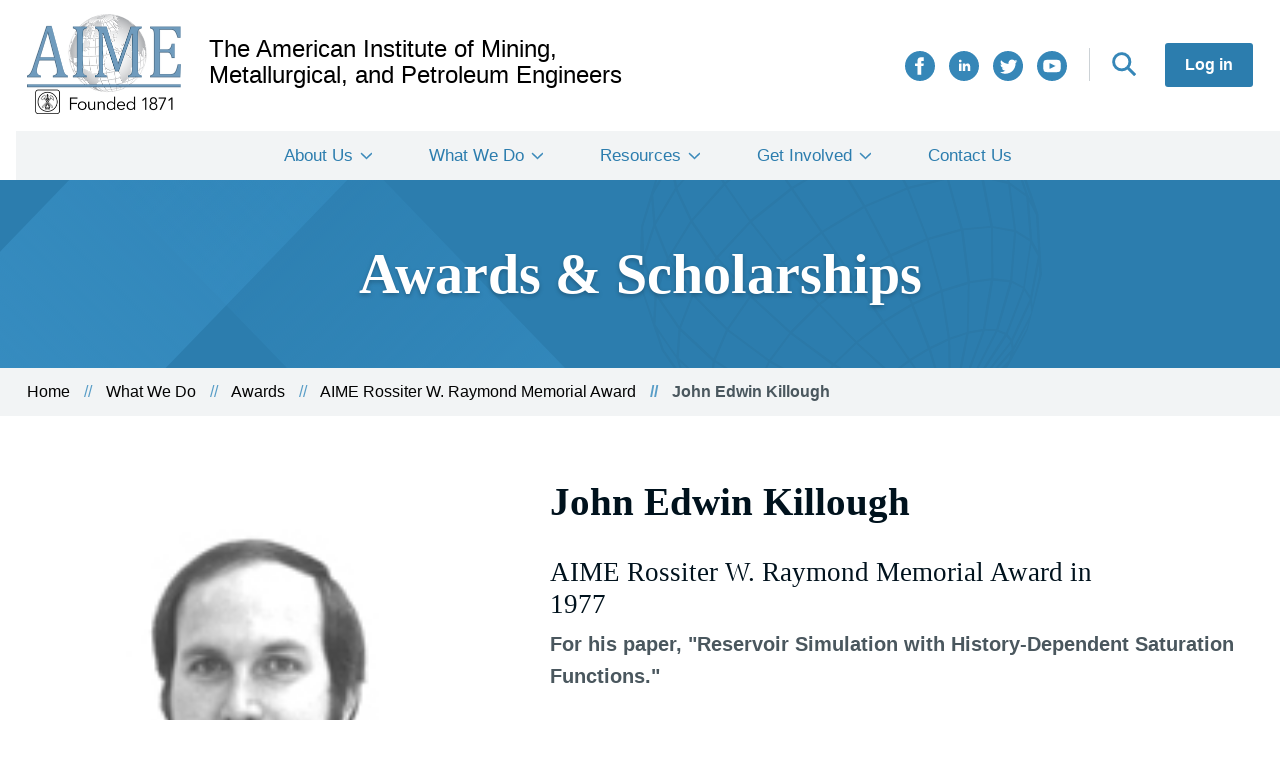

--- FILE ---
content_type: text/html; charset=UTF-8
request_url: https://aimehq.org/what-we-do/awards/aime-rossiter-w-raymond-memorial-award/john-edwin-killough
body_size: 5130
content:
<!DOCTYPE html>
<html lang="en" dir="ltr">
  <head>
    <meta charset="utf-8" />
<link rel="canonical" href="https://aimehq.org/what-we-do/awards/aime-rossiter-w-raymond-memorial-award/john-edwin-killough" />
<meta name="Generator" content="Drupal 10 (https://www.drupal.org)" />
<meta name="MobileOptimized" content="width" />
<meta name="HandheldFriendly" content="true" />
<meta name="viewport" content="width=device-width, initial-scale=1.0" />
<script type="application/ld+json">{
    "@context": "https://schema.org",
    "@graph": [
        {
            "@type": "Organization",
            "sameAs": "https://twitter.com/aimehq",
            "name": "The American Institute of Mining, Metallurgical, and Petroleum Engineers",
            "description": "AIME supports its four Member Societies through the conferring of awards, scholarships and special grants and, as one of the five Founder Societies of engineering.",
            "url": "https://aimehq.org/",
            "logo": {
                "@type": "ImageObject",
                "url": "https://aime.prod.fruition.net/themes/custom/aime/AIME_Logo.png"
            }
        }
    ]
}</script>
<link rel="icon" href="/core/misc/favicon.ico" type="image/vnd.microsoft.icon" />

    <title>John Edwin Killough | The American Institute of Mining, Metallurgical, and Petroleum Engineers</title>
    <link rel="stylesheet" media="all" href="/sites/default/files/css/css_a7wiaGVoA2xJwlsesJxJ1DUnbG1AXJBtYQsIAKYuFas.css?delta=0&amp;language=en&amp;theme=aime&amp;include=eJw9zFEOAiEMRdEN4bCmN_AkNYVOWjTi6o0a5-_mfFxIZ25qO_QSc6mMlvAxe9BdKuPkoohYeUfw350RaIxUzJmr3w_ohhuePxjmHSovps4qyFfRSd8Kjik2UqyY7N_hG9OqNAc" />
<link rel="stylesheet" media="all" href="/sites/default/files/css/css_rWdypkx-dLIn8DHeR0HMoP5wSeMUulOuEsIXCkTTkws.css?delta=1&amp;language=en&amp;theme=aime&amp;include=eJw9zFEOAiEMRdEN4bCmN_AkNYVOWjTi6o0a5-_mfFxIZ25qO_QSc6mMlvAxe9BdKuPkoohYeUfw350RaIxUzJmr3w_ohhuePxjmHSovps4qyFfRSd8Kjik2UqyY7N_hG9OqNAc" />

    <script type="application/json" data-drupal-selector="drupal-settings-json">{"path":{"baseUrl":"\/","pathPrefix":"","currentPath":"node\/758","currentPathIsAdmin":false,"isFront":false,"currentLanguage":"en"},"pluralDelimiter":"\u0003","suppressDeprecationErrors":true,"gtag":{"tagId":"","consentMode":false,"otherIds":[],"events":[],"additionalConfigInfo":[]},"ajaxPageState":{"libraries":"eJxdzV0KAjEQA-AL1e2RJNuNw8hMRzpFXE_vDyjoS0i-l0CdVSxW2CHnbtql4GVx5Ri6Mb_cDJl7XZH8dGcmhFlaDNYew2F6Z5EIMR4npMoz_veCM26_6MW5KepJbXIsDZep0UvuOenvzwfmIUFi","theme":"aime","theme_token":null},"ajaxTrustedUrl":[],"gtm":{"tagId":null,"settings":{"data_layer":"dataLayer","include_classes":false,"allowlist_classes":"google\nnonGooglePixels\nnonGoogleScripts\nnonGoogleIframes","blocklist_classes":"customScripts\ncustomPixels","include_environment":false,"environment_id":"","environment_token":""},"tagIds":["GTM-PGSWX2G"]},"user":{"uid":0,"permissionsHash":"c969246ef2f309553e5d80d1599888246e0336c713bd504baab38f5bfc015079"}}</script>
<script src="/sites/default/files/js/js_fk64RDZdE2RchkMaX1hKc93OfTsUDbyxjPQJ1QjkBqQ.js?scope=header&amp;delta=0&amp;language=en&amp;theme=aime&amp;include=eJxLzMxN1U_PyU9KzNEtLqnMycxL10nPz0_PSY0vSUzXTwcS6Hy9xKzEClTBXADUixst"></script>
<script src="/modules/contrib/google_tag/js/gtag.js?t8imvj"></script>
<script src="/modules/contrib/google_tag/js/gtm.js?t8imvj"></script>

  </head>
  <body class="path-node page-node-type-awards-scholarships-winner">
        <a href="#main-content" class="visually-hidden focusable skip-link">
      Skip to main content
    </a>
    <noscript><iframe src="https://www.googletagmanager.com/ns.html?id=GTM-PGSWX2G"
                  height="0" width="0" style="display:none;visibility:hidden"></iframe></noscript>

      <div class="dialog-off-canvas-main-canvas" data-off-canvas-main-canvas>
    <div class="aime-site layout-container">
  <header role="banner" class="aime-site__header">
      <div class = "region region-header">
    <div class = "container clearfix">
      <div id="block-aime-branding" class="block block-system block-system-branding-block">
  
    
        <a href="/" rel="home" class="site-logo">
      <img src="/themes/custom/aime/AIME_Logo.png" alt="Home" />
    </a>
        <div class="site-name">
      <a href="/" rel="home">The American Institute of Mining, Metallurgical, and Petroleum Engineers</a>
    </div>
    </div>
<div id="block-hamburgericon" class="block block-block-content block-block-content55b44c44-1f43-4594-ba43-3b4e975535f3">
  
    
      
  </div>
<nav role="navigation" aria-labelledby="block-aime-account-menu-menu" id="block-aime-account-menu" class="block block-menu navigation menu--account">
            
  <h2 class="visually-hidden" id="block-aime-account-menu-menu">User account menu</h2>
  

        
                <ul data-region="header" class="menu menu--level-1">
                    <li class="menu-item">
        <a href="/user/login" data-drupal-link-system-path="user/login">Log in</a>
              </li>
        </ul>
  


  </nav>
<nav role="navigation" aria-labelledby="block-search-menu" id="block-search" class="block block-menu navigation menu--search">
            
  <h2 class="visually-hidden" id="block-search-menu">Search</h2>
  

        
                <ul data-region="header" class="menu menu--level-1">
                    <li class="menu-item">
        <a href="/search" data-drupal-link-system-path="search">Search</a>
              </li>
        </ul>
  


  </nav>
<nav role="navigation" aria-labelledby="block-connectwithus-2-menu" id="block-connectwithus-2" class="block block-menu navigation menu--social-share-icons">
            
  <h2 class="visually-hidden" id="block-connectwithus-2-menu">Connect With Us</h2>
  

        
                <ul data-region="header" class="menu menu--level-1">
                    <li class="menu-item">
        <a href="https://www.facebook.com/AIMEHQ/" class="aime-site__facebook" target="_blank">Facebook</a>
              </li>
                <li class="menu-item">
        <a href="https://www.linkedin.com/company/american-institute-of-mining-metallurgical-and-petroleum-engineers-inc-aime/" class="aime-site__linkedin" target="_blank">LinkedIn</a>
              </li>
                <li class="menu-item">
        <a href="https://twitter.com/aimehq" class="aime-site__twitter" target="_blank">Twitter</a>
              </li>
                <li class="menu-item">
        <a href="https://www.youtube.com/user/AIMEHQ" class="aime-site__youtube" target="_blank">YouTube</a>
              </li>
        </ul>
  


  </nav>

    </div>
  </div>

  </header>

  <nav role="banner" class="aime-site__header">
      <div class="region region-primary-menu">
    <nav role="navigation" aria-labelledby="block-aime-main-menu-menu" id="block-aime-main-menu" class="block block-menu navigation menu--main">
            
  <h2 class="visually-hidden" id="block-aime-main-menu-menu">Main navigation</h2>
  

        
                <ul data-region="primary_menu" class="menu menu--level-1">
                    <li class="menu-item menu-item--expanded">
        <a href="/about-us" data-drupal-link-system-path="node/3">About Us</a>
                                  <ul class="menu">
                    <li class="menu-item">
        <a href="/about-us/governance" data-drupal-link-system-path="node/3802">Governance</a>
              </li>
                <li class="menu-item">
        <a href="/about-us/history" data-drupal-link-system-path="node/2">Our History</a>
              </li>
                <li class="menu-item">
        <a href="/about-us/annual-reports" data-drupal-link-system-path="node/2953">Annual Reports</a>
              </li>
                <li class="menu-item">
        <a href="/about-us/news" data-drupal-link-system-path="about-us/news">News</a>
              </li>
        </ul>
  
              </li>
                <li class="menu-item menu-item--expanded">
        <a href="/what-we-do" data-drupal-link-system-path="node/2929">What We Do</a>
                                  <ul class="menu">
                    <li class="menu-item">
        <a href="/what-we-do/oral-histories" data-drupal-link-system-path="what-we-do/oral-histories">Oral Histories</a>
              </li>
                <li class="menu-item">
        <a href="/what-we-do/awards" data-drupal-link-system-path="what-we-do/awards">Awards</a>
              </li>
                <li class="menu-item">
        <a href="/what-we-do/scholarships" data-drupal-link-system-path="what-we-do/scholarships">Scholarships</a>
              </li>
                <li class="menu-item">
        <a href="/what-we-do/milestone-recognition" data-drupal-link-system-path="node/3746">Milestone Recognition</a>
              </li>
                <li class="menu-item">
        <a href="/what-we-do/funding" data-drupal-link-system-path="node/2947">Funding</a>
              </li>
                <li class="menu-item">
        <a href="/what-we-do/collaborative-efforts" data-drupal-link-system-path="node/2933">Collaborative Efforts</a>
              </li>
        </ul>
  
              </li>
                <li class="menu-item menu-item--expanded">
        <a href="/resources" data-drupal-link-system-path="node/2935">Resources</a>
                                  <ul class="menu">
                    <li class="menu-item">
        <a href="/resources/digital-library" data-drupal-link-system-path="node/5">Digital Library</a>
              </li>
                <li class="menu-item">
        <a href="/resources/artifacts" data-drupal-link-system-path="node/3759">Artifacts</a>
              </li>
                <li class="menu-item">
        <a href="/resources/transformations" data-drupal-link-system-path="node/2950">Transformations</a>
              </li>
                <li class="menu-item">
        <a href="/resources/key-links-profession" data-drupal-link-system-path="node/2948">Key Links for the Profession</a>
              </li>
                <li class="menu-item">
        <a href="/resources/marketing-materials" data-drupal-link-system-path="node/2961">Marketing Materials</a>
              </li>
                <li class="menu-item">
        <a href="/trustee-resources" data-drupal-link-system-path="node/2944">For Trustees &amp; Committees</a>
              </li>
        </ul>
  
              </li>
                <li class="menu-item menu-item--expanded">
        <a href="/how-to-get-involved" data-drupal-link-system-path="node/2938">Get Involved</a>
                                  <ul class="menu">
                    <li class="menu-item">
        <a href="/how-to-get-involved/events" data-drupal-link-system-path="how-to-get-involved/events">Events</a>
              </li>
                <li class="menu-item">
        <a href="/how-to-get-involved/become-member" data-drupal-link-system-path="node/2939">Become a Member</a>
              </li>
                <li class="menu-item">
        <a href="/how-to-get-involved/become-volunteer" data-drupal-link-system-path="node/2941">Become a Volunteer</a>
              </li>
                <li class="menu-item">
        <a href="/how-to-get-involved/charitable-giving" data-drupal-link-system-path="node/2940">Charitable Giving</a>
              </li>
        </ul>
  
              </li>
                <li class="menu-item">
        <a href="/contact" data-drupal-link-system-path="webform/contact">Contact Us</a>
              </li>
        </ul>
  


  </nav>

  </div>

  </nav>

  <main role="main" class="aime-site__main" id="aime-site-main">
    <a id="main-content" tabindex="-1"></a>    <div class="aime-site__content-top">
        <div class="region region-content-top">
    <div id="block-heroblock" class="block block-aime-blocks block-hero-block">
  
    
      <section class = "hero-secondary section-pad-64">
  <div class = "container">
    <h1 class = "hero-secondary__title header-3xl header-white text-shadow">Awards & Scholarships</h1>
    <img class = "hero-secondary__globe" src = "/themes/custom/aime/images/aime-globe.svg" alt="" />
  </div>
  <div class = "hero-secondary__fade"></div>
  <div class = "hero-secondary__fade-flipped"></div>
  <div class = "hero-secondary__fade-sml"></div>
</section>

  </div>

<div class="container breadcrumb-section">
  <div id="block-aime-breadcrumbs" class="block block-system block-system-breadcrumb-block">
    
        
            <nav class="breadcrumb" role="navigation" aria-labelledby="system-breadcrumb">
    <h2 id="system-breadcrumb" class="visually-hidden">Breadcrumb</h2>
    <ol>
          <li>
                  <a href="/">Home</a>
              </li>
          <li>
                  <a href="/what-we-do">What We Do</a>
              </li>
          <li>
                  <a href="/what-we-do/awards">Awards</a>
              </li>
          <li>
                  <a href="/what-we-do/awards/aime-rossiter-w-raymond-memorial-award">AIME Rossiter W. Raymond Memorial Award</a>
              </li>
          <li>
                  John Edwin Killough
              </li>
        </ol>
  </nav>

      </div>
</div>

  </div>

    </div>
    <div class="layout-content aime-site__content">
        <div class="region region-content">
    <div data-drupal-messages-fallback class="hidden"></div><div id="block-aime-content" class="block block-system block-system-main-block">
  
    
      

<article class="node node--type-awards-scholarships-winner node--view-mode-full">
  
<div class = "section-pad-32"></div>
<section class = "person-bio container grid-wrapper">
  <div class="person-bio__content width-5-12">
          <img class = "person-bio__img" src = "/sites/default/files/local/s3fs-public/killough_john_0.jpg" alt = "John Edwin Killough"/>
              </div>
  <div class = "person-bio__content width-7-12">
    <div class = "person-bio__content__header">
      <h2 class = "person-bio__name header-xl">
        John Edwin Killough
                                        </h2>

      
              <h2 class = "person-bio__award-year header-m">
          AIME Rossiter W. Raymond Memorial Award in 
      <div class="field field--name-field-year field--type-integer field--label-hidden field__items">
              <div class="field__item">1977</div>
          </div>
  
        </h2>
          </div>
          <div class="person-bio__award paragraph-m">
        
            <div class="field field--name-field-subheader field--type-string-long field--label-hidden field__item">For his paper, &quot;Reservoir Simulation with History-Dependent Saturation Functions.&quot;</div>
      
      </div>
    
    
    
          <div class = "person-bio__bio content-wysiwyg">
        
      </div>
    
    
    
      </div>
</section>
<div class = "section-pad-32"></div>
</article>

  </div>
<div id="block-globalfooterads" class="block block-block-content block-block-content9b807517-4ccc-442b-b592-b13006fd64e2">
  
    
      
            <div class="clearfix text-formatted field field--name-body field--type-text-with-summary field--label-hidden field__item"><p>&nbsp;</p>
<p class="text-align-center" style="font-size:10px;">ADVERTISEMENT:</p>
  <script type="text/javascript" src="https://static.adzerk.net/ados.js"></script>
  <script type="text/javascript">
    var ados = ados || {};
    ados.run = ados.run || [];
    ados.run.push(function() {
      /* load placement for account: Multiview,
                            site: AIMEweb - American Institute of Mining, Metallurgical, and Petroleum Engineers -,
                            zone: AIMEweb - Leaderboard 728x90,
                            size: 728x90 - Leaderboard */
      ados_add_placement(4466, 54385, "mvLeaderboard", 4)
        .setZone(230520);
      ados_load();
    });
  </script>
  <style>
    #mvLeaderboard img {
      height: auto;
      max-width: 100%;
    }
  </style>
  <div id="mvLeaderboard" class="advertisement-section"></div>
  <script type="text/javascript" src="https://static.adzerk.net/ados.js"></script>
  <script type="text/javascript">
    var ados = ados || {};
    ados.run = ados.run || [];
    ados.run.push(function() {
      /* load placement for account: Multiview,
                            site: AIMEweb - American Institute of Mining, Metallurgical, and Petroleum Engineers -,
                            zone: AIMEweb - Leaderboard 728x90,
                            size: 728x90 - Leaderboard */
      ados_add_placement(4466, 54385, "mvLeaderboard", 4)
        .setZone(230520);
      ados_load();
    });
  </script>
  <style>
    #mvLeaderboard img {
      height: auto;
      max-width: 100%;
    }
  </style>
  <div id="mvLeaderboard" class="advertisement-section"></div>
  <script type="text/javascript" src="https://static.adzerk.net/ados.js"></script>
  <script type="text/javascript">
    var ados = ados || {};
    ados.run = ados.run || [];
    ados.run.push(function() {
      /* load placement for account: Multiview,
                            site: AIMEweb - American Institute of Mining, Metallurgical, and Petroleum Engineers -,
                            zone: AIMEweb - Leaderboard 728x90,
                            size: 728x90 - Leaderboard */
      ados_add_placement(4466, 54385, "mvLeaderboard", 4)
        .setZone(230520);
      ados_load();
    });
  </script>
  <style>
    #mvLeaderboard img {
      height: auto;
      max-width: 100%;
    }
  </style>
  <div id="mvLeaderboard" class="advertisement-section"></div>
  <script type="text/javascript" src="https://static.adzerk.net/ados.js"></script>
  <script type="text/javascript">
    var ados = ados || {};
    ados.run = ados.run || [];
    ados.run.push(function() {
      /* load placement for account: Multiview,
                            site: AIMEweb - American Institute of Mining, Metallurgical, and Petroleum Engineers -,
                            zone: AIMEweb - Leaderboard 728x90,
                            size: 728x90 - Leaderboard */
      ados_add_placement(4466, 54385, "mvLeaderboard", 4)
        .setZone(230520);
      ados_load();
    });
  </script>
  <style>
    #mvLeaderboard img {
      height: auto;
      max-width: 100%;
    }
  </style>
  <div id="mvLeaderboard" class="advertisement-section"></div>
</div>
      
  </div>

  </div>

    </div>
  </main>

      <footer role="contentinfo" class="aime-site__footer">
      
  <footer role="contentinfo" class="aime-site__footer">
        <div class="region region-footer clearfix">
    <div class = "container clearfix">
      <div class = "aime-site__footer-left">
        <div class = "region-footer__logo">
          <div id="block-aimefooterlogo" class="block block-block-content block-block-content9be6c9f5-0213-40e1-aff1-f63b8cc4cfbe">
  
    
      
            <div class="clearfix text-formatted field field--name-body field--type-text-with-summary field--label-hidden field__item"><article class="media media--type-image media--view-mode-centered-full-width">
  
      
            <div class="field field--name-field-media-image field--type-image field--label-hidden field__item">  <img loading="lazy" src="/sites/default/files/local/styles/large/local/2021-01/AIME_Logo_White_Blue.png?itok=vNAywy9p" width="480" height="315" alt="AIME Logo, White Blue " class="image-style-large">


</div>
      
  </article>
</div>
      
  </div>

        </div>
        <div class = "region-footer__contact">
          <div id="block-footeraddress" class="block block-block-content block-block-contenta4b65420-10da-40d6-934a-94fe1e6fdbaf">
  
    
      
            <div class="clearfix text-formatted field field--name-body field--type-text-with-summary field--label-hidden field__item"><p><strong>Mailing Address:</strong></p>
<p>c/o Inventures</p>
<p>2603 Camino Ramon, Suite 200</p>
<p>San Ramon, CA 94583</p>
<p>&nbsp;</p>
<p><strong>Phone Number:</strong></p>
<p>1.925.275.6626</p>
</div>
      
  </div>

        </div>
      </div>
      <nav role="navigation" aria-labelledby="block-mainnavigation-menu" id="block-mainnavigation" class="block block-menu navigation menu--main">
            
  <h2 class="visually-hidden" id="block-mainnavigation-menu">Main navigation</h2>
  

        
                <ul data-region="footer" class="menu menu--level-1">
                    <li class="menu-item menu-item--expanded">
        <a href="/about-us" data-drupal-link-system-path="node/3">About Us</a>
                                  <ul class="menu">
                    <li class="menu-item">
        <a href="/about-us/governance" data-drupal-link-system-path="node/3802">Governance</a>
              </li>
                <li class="menu-item">
        <a href="/about-us/history" data-drupal-link-system-path="node/2">Our History</a>
              </li>
                <li class="menu-item">
        <a href="/about-us/annual-reports" data-drupal-link-system-path="node/2953">Annual Reports</a>
              </li>
                <li class="menu-item">
        <a href="/about-us/news" data-drupal-link-system-path="about-us/news">News</a>
              </li>
        </ul>
  
              </li>
                <li class="menu-item menu-item--expanded">
        <a href="/what-we-do" data-drupal-link-system-path="node/2929">What We Do</a>
                                  <ul class="menu">
                    <li class="menu-item">
        <a href="/what-we-do/oral-histories" data-drupal-link-system-path="what-we-do/oral-histories">Oral Histories</a>
              </li>
                <li class="menu-item">
        <a href="/what-we-do/awards" data-drupal-link-system-path="what-we-do/awards">Awards</a>
              </li>
                <li class="menu-item">
        <a href="/what-we-do/scholarships" data-drupal-link-system-path="what-we-do/scholarships">Scholarships</a>
              </li>
                <li class="menu-item">
        <a href="/what-we-do/milestone-recognition" data-drupal-link-system-path="node/3746">Milestone Recognition</a>
              </li>
                <li class="menu-item">
        <a href="/what-we-do/funding" data-drupal-link-system-path="node/2947">Funding</a>
              </li>
                <li class="menu-item">
        <a href="/what-we-do/collaborative-efforts" data-drupal-link-system-path="node/2933">Collaborative Efforts</a>
              </li>
        </ul>
  
              </li>
                <li class="menu-item menu-item--expanded">
        <a href="/resources" data-drupal-link-system-path="node/2935">Resources</a>
                                  <ul class="menu">
                    <li class="menu-item">
        <a href="/resources/digital-library" data-drupal-link-system-path="node/5">Digital Library</a>
              </li>
                <li class="menu-item">
        <a href="/resources/artifacts" data-drupal-link-system-path="node/3759">Artifacts</a>
              </li>
                <li class="menu-item">
        <a href="/resources/transformations" data-drupal-link-system-path="node/2950">Transformations</a>
              </li>
                <li class="menu-item">
        <a href="/resources/key-links-profession" data-drupal-link-system-path="node/2948">Key Links for the Profession</a>
              </li>
                <li class="menu-item">
        <a href="/resources/marketing-materials" data-drupal-link-system-path="node/2961">Marketing Materials</a>
              </li>
                <li class="menu-item">
        <a href="/trustee-resources" data-drupal-link-system-path="node/2944">For Trustees &amp; Committees</a>
              </li>
        </ul>
  
              </li>
                <li class="menu-item menu-item--expanded">
        <a href="/how-to-get-involved" data-drupal-link-system-path="node/2938">Get Involved</a>
                                  <ul class="menu">
                    <li class="menu-item">
        <a href="/how-to-get-involved/events" data-drupal-link-system-path="how-to-get-involved/events">Events</a>
              </li>
                <li class="menu-item">
        <a href="/how-to-get-involved/become-member" data-drupal-link-system-path="node/2939">Become a Member</a>
              </li>
                <li class="menu-item">
        <a href="/how-to-get-involved/become-volunteer" data-drupal-link-system-path="node/2941">Become a Volunteer</a>
              </li>
                <li class="menu-item">
        <a href="/how-to-get-involved/charitable-giving" data-drupal-link-system-path="node/2940">Charitable Giving</a>
              </li>
        </ul>
  
              </li>
                <li class="menu-item">
        <a href="/contact" data-drupal-link-system-path="webform/contact">Contact Us</a>
              </li>
        </ul>
  


  </nav>

    </div>
      <div class = "subfooter">
        <div class = "container clearfix">
          <div class="aime-site___footer_copyright">
            <div id="block-footercopyright" class="block block-block-content block-block-content9b5f9def-88e3-4b5a-a3bd-ebd70f02b244">
  
    
      
            <div class="clearfix text-formatted field field--name-body field--type-text-with-summary field--label-hidden field__item"><p>©2021 The American Institute of Mining, Metallurgical and Petroleum Engineers. All rights reserved.</p>
</div>
      
  </div>

          </div>
          <nav role="navigation" aria-labelledby="block-connectwithus-menu" id="block-connectwithus" class="block block-menu navigation menu--social-share-icons">
      
  <h2 id="block-connectwithus-menu">Connect With Us</h2>
  

        
                <ul data-region="footer" class="menu menu--level-1">
                    <li class="menu-item">
        <a href="https://www.facebook.com/AIMEHQ/" class="aime-site__facebook" target="_blank">Facebook</a>
              </li>
                <li class="menu-item">
        <a href="https://www.linkedin.com/company/american-institute-of-mining-metallurgical-and-petroleum-engineers-inc-aime/" class="aime-site__linkedin" target="_blank">LinkedIn</a>
              </li>
                <li class="menu-item">
        <a href="https://twitter.com/aimehq" class="aime-site__twitter" target="_blank">Twitter</a>
              </li>
                <li class="menu-item">
        <a href="https://www.youtube.com/user/AIMEHQ" class="aime-site__youtube" target="_blank">YouTube</a>
              </li>
        </ul>
  


  </nav>

        </div>
      </div>
  </div>
</footer>

    </footer>
  
</div>
  </div>

    
    <script src="/sites/default/files/js/js_0AxzPiDJzF9oC6k3eojT74DWNje6EE9jl4ad_Qxg9EE.js?scope=footer&amp;delta=0&amp;language=en&amp;theme=aime&amp;include=eJxLzMxN1U_PyU9KzNEtLqnMycxL10nPz0_PSY0vSUzXTwcS6Hy9xKzEClTBXADUixst"></script>

  </body>
</html>


--- FILE ---
content_type: application/javascript; charset=utf-8
request_url: https://e-4466.adzerk.net/ados?t=1769228790196&request=%7B%22Placements%22%3A%5B%7B%22A%22%3A4466%2C%22S%22%3A54385%2C%22D%22%3A%22mvLeaderboard%22%2C%22AT%22%3A4%2C%22Z%22%3A%5B230520%5D%7D%5D%2C%22Keywords%22%3A%22undefined%22%2C%22Referrer%22%3A%22%22%2C%22IsAsync%22%3Atrue%7D
body_size: 1126
content:
var html__24596 = '\x3ca\x20href\x3d\x22https\x3a\x2f\x2fe\x2d4466\x2eadzerk\x2enet\x2fr\x3fe\[base64]\x26s\x3dwWj67UgOm2inyDnyTAStVXIld74\x22\x20rel\x3d\x22nofollow\x22\x20target\x3d\x22_blank\x22\x20title\x3d\x22\x22\x3e\x3cimg\x20src\x3d\x22https\x3a\x2f\x2fs\x2ezkcdn\x2enet\x2fAdvertisers\x2fc9cd1ecc53d441e4b41c021533fe2e55\x2ejpg\x22\x20title\x3d\x22\x22\x20alt\x3d\x22\x22\x20border\x3d\x220\x22\x20width\x3d\x22728\x22\x20height\x3d\x2290\x22\x3e\x3c\x2fa\x3e';
var html_command__85042 = function() { azHtmlLoad('mvLeaderboard', html__24596); };
var pixel__28173 = 'https\x3a\x2f\x2fe\x2d4466\x2eadzerk\x2enet\x2fi\x2egif\x3fe\[base64]\x26s\x3d_3qET3UX8\x2djzswcX9D9expRfJZo';
var pixel_command__94413 = function() { ados_writePixel('mvLeaderboard', pixel__28173); };
setTimeout(function() {
  azLoad('mvLeaderboard', html_command__85042);
  azLoad('mvLeaderboard', pixel_command__94413);
}, 100);

--- FILE ---
content_type: application/javascript; charset=utf-8
request_url: https://e-4466.adzerk.net/ados?t=1769228790215&request=%7B%22Placements%22%3A%5B%7B%22A%22%3A4466%2C%22S%22%3A54385%2C%22D%22%3A%22mvLeaderboard%22%2C%22AT%22%3A4%2C%22Z%22%3A%5B230520%5D%7D%5D%2C%22Keywords%22%3A%22undefined%22%2C%22Referrer%22%3A%22%22%2C%22IsAsync%22%3Atrue%7D
body_size: 1126
content:
var html__32126 = '\x3ca\x20href\x3d\x22https\x3a\x2f\x2fe\x2d4466\x2eadzerk\x2enet\x2fr\x3fe\[base64]\x26s\x3dJbpKb89Pg3Z2B5eqZ8GBbobFfC8\x22\x20rel\x3d\x22nofollow\x22\x20target\x3d\x22_blank\x22\x20title\x3d\x22\x22\x3e\x3cimg\x20src\x3d\x22https\x3a\x2f\x2fs\x2ezkcdn\x2enet\x2fAdvertisers\x2fc9cd1ecc53d441e4b41c021533fe2e55\x2ejpg\x22\x20title\x3d\x22\x22\x20alt\x3d\x22\x22\x20border\x3d\x220\x22\x20width\x3d\x22728\x22\x20height\x3d\x2290\x22\x3e\x3c\x2fa\x3e';
var html_command__61716 = function() { azHtmlLoad('mvLeaderboard', html__32126); };
var pixel__26845 = 'https\x3a\x2f\x2fe\x2d4466\x2eadzerk\x2enet\x2fi\x2egif\x3fe\[base64]\x26s\x3dX7Gmswzkm59\x2dt_xjJ_0ycIdZHUc';
var pixel_command__43693 = function() { ados_writePixel('mvLeaderboard', pixel__26845); };
setTimeout(function() {
  azLoad('mvLeaderboard', html_command__61716);
  azLoad('mvLeaderboard', pixel_command__43693);
}, 100);

--- FILE ---
content_type: image/svg+xml
request_url: https://aimehq.org/themes/custom/aime/images/icon-linkedin.svg
body_size: 467
content:
<svg width="30" height="30" viewBox="0 0 30 30" fill="none" xmlns="http://www.w3.org/2000/svg">
<path d="M15 0C6.71625 0 0 6.71625 0 15C0 23.2838 6.71625 30 15 30C23.2838 30 30 23.2838 30 15C30 6.71625 23.2838 0 15 0ZM12.5 20H10V12.5H12.5V20ZM11.25 11.3863C10.4913 11.3863 9.875 10.7662 9.875 10C9.875 9.235 10.49 8.61375 11.25 8.61375C12.01 8.61375 12.625 9.235 12.625 10C12.625 10.7662 12.0087 11.3863 11.25 11.3863ZM21.25 20H18.7525V16.4237C18.7525 14.0725 16.25 14.2712 16.25 16.4237V20H13.75V12.5H16.25V13.8663C17.34 11.8463 21.25 11.6962 21.25 15.8012V20Z" fill="#3687B8"/>
</svg>


--- FILE ---
content_type: application/javascript; charset=utf-8
request_url: https://e-4466.adzerk.net/ados?t=1769228790216&request=%7B%22Placements%22%3A%5B%7B%22A%22%3A4466%2C%22S%22%3A54385%2C%22D%22%3A%22mvLeaderboard%22%2C%22AT%22%3A4%2C%22Z%22%3A%5B230520%5D%7D%5D%2C%22Keywords%22%3A%22undefined%22%2C%22Referrer%22%3A%22%22%2C%22IsAsync%22%3Atrue%7D
body_size: 1127
content:
var html__70076 = '\x3ca\x20href\x3d\x22https\x3a\x2f\x2fe\x2d4466\x2eadzerk\x2enet\x2fr\x3fe\[base64]\x26s\x3dcMLjrNZWxM986fbRXwVn\x2dLeu6CY\x22\x20rel\x3d\x22nofollow\x22\x20target\x3d\x22_blank\x22\x20title\x3d\x22\x22\x3e\x3cimg\x20src\x3d\x22https\x3a\x2f\x2fs\x2ezkcdn\x2enet\x2fAdvertisers\x2fc9cd1ecc53d441e4b41c021533fe2e55\x2ejpg\x22\x20title\x3d\x22\x22\x20alt\x3d\x22\x22\x20border\x3d\x220\x22\x20width\x3d\x22728\x22\x20height\x3d\x2290\x22\x3e\x3c\x2fa\x3e';
var html_command__45451 = function() { azHtmlLoad('mvLeaderboard', html__70076); };
var pixel__71340 = 'https\x3a\x2f\x2fe\x2d4466\x2eadzerk\x2enet\x2fi\x2egif\x3fe\[base64]\x26s\x3dPS7YJoAHfr_iTDFSg3I7E9VC8yk';
var pixel_command__27939 = function() { ados_writePixel('mvLeaderboard', pixel__71340); };
setTimeout(function() {
  azLoad('mvLeaderboard', html_command__45451);
  azLoad('mvLeaderboard', pixel_command__27939);
}, 100);

--- FILE ---
content_type: application/javascript; charset=utf-8
request_url: https://e-4466.adzerk.net/ados?t=1769228790213&request=%7B%22Placements%22%3A%5B%7B%22A%22%3A4466%2C%22S%22%3A54385%2C%22D%22%3A%22mvLeaderboard%22%2C%22AT%22%3A4%2C%22Z%22%3A%5B230520%5D%7D%5D%2C%22Keywords%22%3A%22undefined%22%2C%22Referrer%22%3A%22%22%2C%22IsAsync%22%3Atrue%7D
body_size: 1121
content:
var html__31819 = '\x3ca\x20href\x3d\x22https\x3a\x2f\x2fe\x2d4466\x2eadzerk\x2enet\x2fr\x3fe\[base64]\x26s\x3dIT3U9awR\x2d0eyJPt2OJVmB12LV2c\x22\x20rel\x3d\x22nofollow\x22\x20target\x3d\x22_blank\x22\x20title\x3d\x22\x22\x3e\x3cimg\x20src\x3d\x22https\x3a\x2f\x2fs\x2ezkcdn\x2enet\x2fAdvertisers\x2fc9cd1ecc53d441e4b41c021533fe2e55\x2ejpg\x22\x20title\x3d\x22\x22\x20alt\x3d\x22\x22\x20border\x3d\x220\x22\x20width\x3d\x22728\x22\x20height\x3d\x2290\x22\x3e\x3c\x2fa\x3e';
var html_command__14120 = function() { azHtmlLoad('mvLeaderboard', html__31819); };
var pixel__35230 = 'https\x3a\x2f\x2fe\x2d4466\x2eadzerk\x2enet\x2fi\x2egif\x3fe\[base64]\x26s\x3dtgB18cpUK6OenrzGSz55H8134as';
var pixel_command__35853 = function() { ados_writePixel('mvLeaderboard', pixel__35230); };
setTimeout(function() {
  azLoad('mvLeaderboard', html_command__14120);
  azLoad('mvLeaderboard', pixel_command__35853);
}, 100);